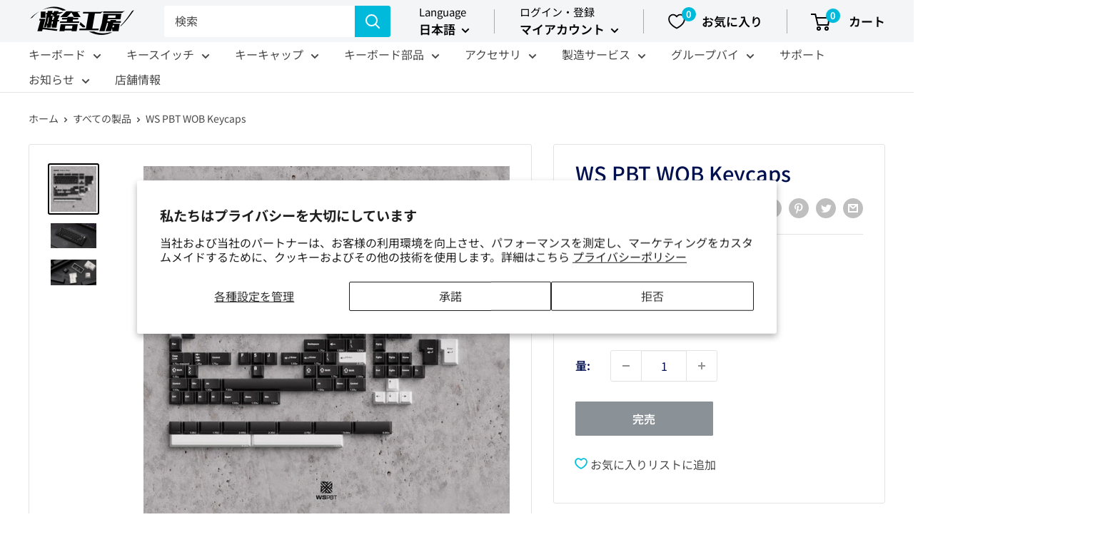

--- FILE ---
content_type: text/css
request_url: https://shop.yushakobo.jp/cdn/shop/t/17/assets/yushakobo.custom.css?v=137529164482640882631664359058
body_size: -221
content:
.lp-bn-wrap{display:flex;justify-content:center;flex-wrap:wrap}.lp-banner{padding:15px;width:33.333%;margin:auto}.lp-banner img{border-radius:5px}@media not all and (min-width: 768px){.lp-banner{width:100%}.lp-banner:not(:last-child){margin-bottom:30px}}.disabled-btn{background-color:#a9a9a9!important}.annotation{box-sizing:inherit;margin:4px;padding:8px;--saf-0: rgba(var(--sk_foreground_low,29,28,29),.13);font-size:12px;line-height:1.50001;font-variant-ligatures:none;white-space:pre-wrap;overflow-wrap:break-word;word-break:normal;tab-size:4;font-family:Monaco,Menlo,Consolas,Courier New,monospace!important;border:1px solid var(--saf-0);border-radius:4px;background:rgba(var(--sk_foreground_min,29,28,29),.04);counter-reset:list-0 0 list-1 0 list-2 0 list-3 0 list-4 0 list-5 0 list-6 0 list-7 0 list-8 0 list-9 0;color:#1d1c1d;font-style:normal;font-variant-caps:normal;font-weight:400;letter-spacing:normal;orphans:2;text-align:left;text-indent:0px;text-transform:none;widows:2;word-spacing:0px;-webkit-text-stroke-width:0px;text-decoration-thickness:initial;text-decoration-style:initial;text-decoration-color:initial}.japanonly{color:#e00}
/*# sourceMappingURL=/cdn/shop/t/17/assets/yushakobo.custom.css.map?v=137529164482640882631664359058 */


--- FILE ---
content_type: text/javascript
request_url: https://shop.yushakobo.jp/cdn/shop/t/17/assets/custom.js?v=22846644159543248861685520008
body_size: 27
content:
document.addEventListener("DOMContentLoaded",function(){var button=document.getElementById("checkoutButton"),checkbox=document.getElementById("agree");button&&checkbox&&checkbox.addEventListener("change",function(event){event.target.checked?(button.classList.remove("disabled-btn"),button.disabled=!1):(button.classList.add("disabled-btn"),button.disabled=!0)})},!1),document.addEventListener("DOMContentLoaded",function(){var checkbox=document.getElementById("agree_product_confirmation"),container=document.getElementsByClassName("product-form__payment-container")[0];checkbox&&container&&checkbox.addEventListener("change",function(event){event.target.checked?container.style.display="":container.style.display="none"})},!1),document.addEventListener("DOMContentLoaded",function(){var container=document.getElementById("estimated_shipping_date"),textContainer=document.getElementById("estimated_shipping_date_text"),jsonContainer=document.getElementById("CartProductsJson");if(container&&jsonContainer){var TARGET_TAGS=["Group Buy","Services","Pre-order"],json=jsonContainer.innerHTML;if(json){var cartProducts=JSON.parse(json),firstTargetProduct=hasTargetTagProduct(cartProducts,TARGET_TAGS);if(firstTargetProduct){container.style.display="";return}fetch("https://us-central1-tule-45ddf.cloudfunctions.net/shippingDateApi",{method:"POST",headers:{"Content-Type":"application/json"},body:'{ "data": {} }'}).then(function(res){return res.json()}).then(function(json2){textContainer.textContent=json2.result,container.style.display=""})}}},!1),document.addEventListener("DOMContentLoaded",function(){var productJsonContainer=document.getElementById("CartProductsJson"),metafieldJsonContainer=document.getElementById("ProductsMetafieldJson"),checkoutContainer=document.getElementById("proceed_to_checkout"),cartAlertContainer=document.getElementById("cart_alert");if(productJsonContainer!==null&&metafieldJsonContainer!==null&&checkoutContainer!==null&&cartAlertContainer!==null){var cartProductsJson=productJsonContainer.innerHTML,metafieldsJson=metafieldJsonContainer.innerHTML,TARGET_TAGS=["Group Buy","Pre-order"],cartProducts=JSON.parse(cartProductsJson),metafields=JSON.parse(metafieldsJson),firstTargetProduct=hasTargetTagProduct(cartProducts,TARGET_TAGS);if(firstTargetProduct!=null){var isSameId=cartProducts.every(function(i){return i.id===firstTargetProduct.id});if(!isSameId){var isSameGBId=metafields.every(function(m){return m.groupbuy_id&&m.groupbuy_id===metafields[0].groupbuy_id});isSameGBId||(checkoutContainer.style.display="none",cartAlertContainer.style.display="")}}}});function hasTargetTagProduct(products,tags){return products.find(function(p){return tags.some(function(tag){return p.tags.find(function(t){return t===tag})})})}
//# sourceMappingURL=/cdn/shop/t/17/assets/custom.js.map?v=22846644159543248861685520008
